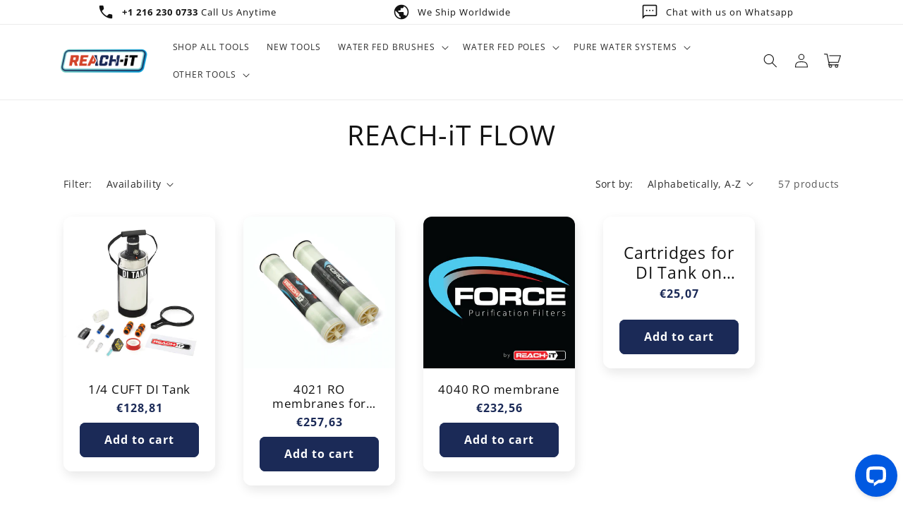

--- FILE ---
content_type: application/javascript; charset=UTF-8
request_url: https://api.livechatinc.com/v3.6/customer/action/get_dynamic_configuration?x-region=us-south1&license_id=11761188&client_id=c5e4f61e1a6c3b1521b541bc5c5a2ac5&url=https%3A%2F%2Fwww.futureofcleaning.com%2Fen-de%2Fcollections%2Fvendors%3Fq%3DREACH-iT%2520FLOW&channel_type=code&implementation_type=Shopify&jsonp=__ivf626n14y
body_size: 215
content:
__ivf626n14y({"organization_id":"25aba0cb-7153-41ae-bf79-54c94eb0d850","livechat_active":true,"livechat":{"group_id":1,"client_limit_exceeded":false,"domain_allowed":true,"online_group_ids":[0,1],"config_version":"2187.0.3.529.81.14.14.4.7.1.6.23.2","localization_version":"6bb83031e4f97736cbbada081b074fb6","language":"en"},"default_widget":"livechat"});